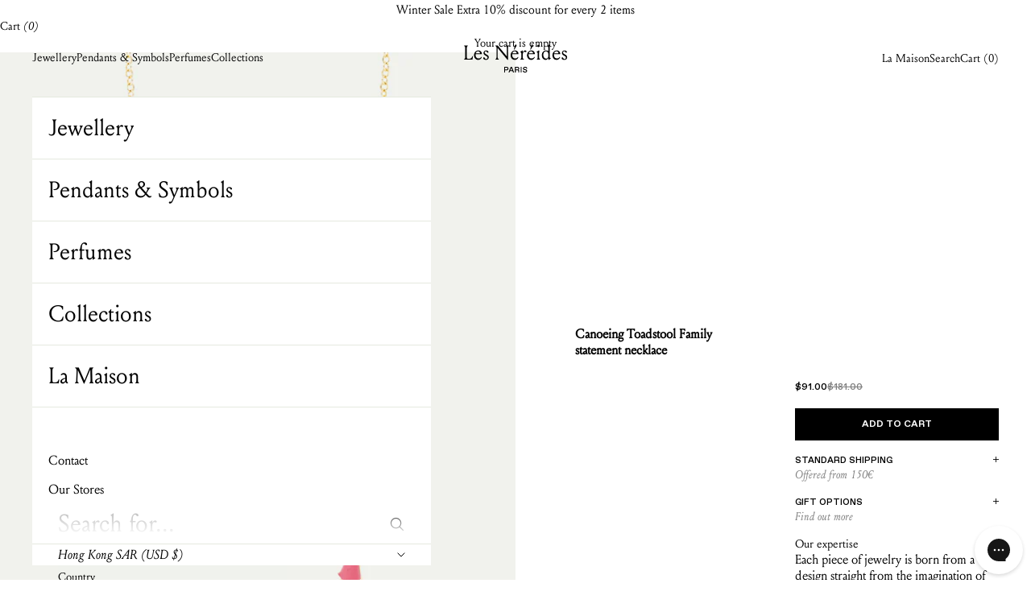

--- FILE ---
content_type: text/css
request_url: https://int.lesnereides.com/cdn/shop/t/6/assets/utils.css?v=12203175573905453741707929069
body_size: 772
content:
:root{--heading-font-family: "Louize", sans-serif;--text-font-family: "Louize", sans-serif;--italic-font-family: "Louize-Italic", sans-serif;--alt-font-family: "Favorit", Arial, serif;--alt-bold-font-family: "Favorit-Bold", Arial, serif;--primary-color: #ffffff;--secondary-color: #000000;--tertiary-color: #E5E9DF;--tertiary-color-light: rgba(240, 242, 237, .5);--quaternary-color: #F0F2ED;--quinary-color: #f9f9f9;--grey-more: #D9D9D9;--alt-color: #F0F2ED;--alt-secondary-color: #696B66;--alt-tertiary-color: #D2DDC1;--alt-quaternary-color: #222222;--red-color: #FF5252;--red-color-light: rgba(255, 82, 82, .3);--alt-grey-more: #808080;--green-color: #31D792;--placeholder-color: #ACACAC;--page-overlay: 0 0 0 / .8;--page-overlay-lighter: 0 0 0 / .5;--container-gutter: .625rem;--text-h1: calc(1.625rem * var(--text-heading-size-factor));--text-h2: calc(1.375rem * var(--text-heading-size-factor));--text-h3: calc(.875rem * var(--text-heading-size-factor));--text-h4: calc(1.375rem * var(--text-heading-size-factor));--text-h5: calc(1rem * var(--text-heading-size-factor));--text-h6: calc(.875rem * var(--text-heading-size-factor));--text-sm: calc(.75rem * var(--text-heading-size-factor));--text-xs: calc(.7rem * var(--text-heading-size-factor));--text-normal: calc(.875rem * var(--text-heading-size-factor));--title-xl: calc(3rem * var(--text-heading-size-factor));--title-lg: calc(2.125rem * var(--text-heading-size-factor));--title-md: calc(1.5rem * var(--text-heading-size-factor));--title-sm: calc(1rem * var(--text-heading-size-factor));--cms-text: calc(1rem * var(--text-heading-size-factor));--section-stack-gap: 1.25rem}@media (min-width: 1000px){:root{--container-gutter: 2.5rem;--text-h1: calc(1.875rem * var(--text-heading-size-factor));--text-h2: calc(2.25rem * var(--text-heading-size-factor));--text-h3: calc(1rem * var(--text-heading-size-factor));--text-h4: calc(1.375rem * var(--text-heading-size-factor));--text-h5: calc(1rem * var(--text-heading-size-factor));--text-h6: calc(.875rem * var(--text-heading-size-factor));--text-sm: calc(.875rem * var(--text-heading-size-factor));--text-md: calc(1.15rem * var(--text-heading-size-factor));--text-normal: calc(1rem * var(--text-heading-size-factor));--title-xl: calc(4.4rem * var(--text-heading-size-factor));--title-lg: calc(3.625rem * var(--text-heading-size-factor));--title-md: calc(2.5rem * var(--text-heading-size-factor));--title-sm: calc(1.9rem * var(--text-heading-size-factor));--cms-text: calc(.875rem * var(--text-heading-size-factor));--section-stack-gap: 2.25rem}}.header-sidebar{--drawer-max-width: 100%;--drawer-header-padding-x: 1.25rem;--drawer-header-padding-y: 1.25rem;--header-linklist-padding-x: 1.25rem;--header-linklist-padding-block: 1.5rem}.mega-menu{--mega-menu-linklist-gap: 7rem}.split-title{font-size:var(--text-h1);text-transform:uppercase;line-height:1}.split-title .first{display:block;font-family:var(--italic-font-family);text-transform:lowercase;font-style:italic}.split-title.inline .first{display:inline}.rounded-title svg{font-size:18px;height:auto;max-width:100%;overflow:visible;padding:15px;width:200px}.rounded-title.reverse svg{font-size:33px}@media screen and (min-width: 800px){.rounded-title.reverse svg{font-size:23px}}.rounded-title path{transform-origin:50% 50%}.rounded-title.reverse path{transform:scale(+1,-1)}.rounded-title .start-left{transform:rotate(0)}.rounded-title .start-right{transform:rotate(180deg)}.rounded-title .start-top{transform:rotate(90deg)}.rounded-title .start-bottom{transform:rotate(-90deg)}.h4{line-height:1.875rem}.h6{line-height:1.125rem}.font-secondary-bold{font-family:var(--alt-bold-font-family)}.font-secondary{font-family:var(--alt-font-family)}.text-italic{font-family:var(--italic-font-family);font-style:italic}.text-md{font-size:var(--text-md)}.title-lg{font-size:var(--title-lg)}.title-md{font-size:var(--title-md)}.title-sm{font-size:var(--title-sm)}.cms-text{font-size:var(--cms-text)}.text-normal{font-size:var(--text-normal)}.link-faded{color:rgb(var(--text-color) / .5)}.font-weight-normal{font-weight:400}.clickable-zone{cursor:pointer;position:relative}.clickable-zone__icon{content:"";position:absolute;right:0;top:4px;color:var(--secondary-color)}.text-right{text-align:right}.text-center{text-align:center}.text-left{text-align:left}.drawer::part(close-button){border:none;background:transparent;padding:0;font-family:var(--text-font-family);font-size:.875rem;color:var(--secondary-color);opacity:1}.text-on-sale{color:var(--alt-grey-more)}@media screen and (pointer: fine){.link-faded:hover{color:rgb(var(--text-color) / .5)}}.text-uppercase{text-transform:uppercase}.drawer{--drawer-max-width: 100%}@media screen and (min-width: 800px){.drawer{--drawer-max-width: 50%}}.facets-drawer{--drawer-max-width: 100%}@media screen and (min-width: 480px){.facets-drawer{--drawer-max-width: 50%}}@media screen and (min-width: 1000px){.facets-drawer{--drawer-max-width: 33%}}.button[disabled]{opacity:.3}.button-primary{background-color:var(--primary-color);font-family:var(--alt-bold-font-family);color:var(--primary-color);--initial-gradient: linear-gradient(rgb(0,0,0), rgb(0,0,0));--hover-gradient: linear-gradient(transparent, transparent);padding:.563rem .5rem;line-height:1.25rem;font-size:.75rem;border-color:var(--secondary-color)!important}.button-primary:hover{color:var(--secondary-color)!important;border-color:var(--secondary-color)!important}.button-secondary{background-color:var(--primary-color);border:1px solid var(--alt-color);font-family:var(--alt-bold-font-family);color:var(--alt-secondary-color);--initial-gradient: linear-gradient(rgb(255,255,255), rgb(255,255,255));--hover-gradient: linear-gradient(rgb(0,0,0), rgb(0,0,0));padding:.563rem .5rem;line-height:1.25rem;font-size:.75rem}.button-secondary:hover{color:var(--primary-color)!important}.button-tertiary{background-color:var(--primary-color);border:1px solid var(--secondary-color);font-family:var(--alt-font-family);color:var(--secondary-color);--initial-gradient: linear-gradient(rgb(255,255,255), rgb(255,255,255));--hover-gradient: linear-gradient(rgb(0,0,0), rgb(0,0,0));padding:.563rem .5rem;line-height:1.25rem;font-size:.75rem}.button-tertiary:not([disabled]):hover{color:var(--primary-color)!important}.product-info .product-info__block-item{--product-info-gap: 1rem}.d-block{display:block}.cms-content{font-size:var(--cms-text);line-height:1.25rem}.cms-content p,.cms-content ul,.cms-content ol{margin-bottom:1rem}.cms-content--smaller{font-size:14px}.cms-content h1{padding:1rem 0;font-size:var(--text-h1)}.cms-content h2{padding:1rem 0;font-size:var(--text-h2)}.cms-content h3{padding:1rem 0;font-size:var(--text-h3)}.cms-content h4{padding:1rem 0;font-size:var(--text-h4);font-family:var(--alt-font-family);font-weight:500;text-transform:uppercase}.cms-content h5{padding:1rem 0;font-size:.875rem;font-family:var(--alt-font-family);font-weight:500;text-transform:uppercase}.cms-content h6{padding:1rem 0;font-size:.75rem;font-family:var(--alt-font-family);font-weight:500;text-transform:uppercase}.cms-content a{text-decoration:underline}.cms-content .link,.cms-content a:not(.h1,.h2,.h3,.h4,.h5,.h6,.button,.link-faded,.link-faded-reverse){cursor:pointer;text-decoration:none;background:linear-gradient(to right,currentColor,currentColor) 0 min(100%,1.35em) / 100% 1px no-repeat;transition:background-size .3s ease-in-out}@media screen and (pointer: fine){:is(.cms-content .link,.cms-content a:not(.h1,.h2,.h3,.h4,.h5,.h6,.button,.link-faded,.link-faded-reverse)):hover{background-size:0 1px}}
/*# sourceMappingURL=/cdn/shop/t/6/assets/utils.css.map?v=12203175573905453741707929069 */


--- FILE ---
content_type: text/css
request_url: https://int.lesnereides.com/cdn/shop/t/6/assets/custom.css?v=3035212954990974811760366784
body_size: 8564
content:
.header{transition:all .3s;background:transparent}.header:hover{background-color:rgb(var(--background))}.header:hover .header__logo svg path{fill:var(--secondary-color)}.header:hover .header__primary-nav,.header:hover .header__secondary-nav{color:var(--secondary-color)}.lock .header{transition:all 0s}.lock .header,.header.is-scrolled{background-color:rgb(var(--background))}.header__secondary-nav,.header__primary-nav{column-gap:2.5rem}.header__primary-nav-item:hover,.header__secondary-nav-item:hover{text-decoration:underline}.header__primary-nav-item:hover:before{transform:none;display:none}.mega-menu{top:0;left:0;width:50%;height:100vh;max-height:100vh;z-index:100;position:fixed;opacity:0;padding:var(--header-padding-block) var(--container-gutter);border:none}.mega-menu__inner{width:100%;height:100%;display:flex;flex-direction:column}.mega-menu__menu{margin:0;column-gap:2.5rem;padding:.5rem 0;display:flex;flex-direction:row;align-items:center;justify-content:flex-start;width:100%}.mega-menu a,.mega-menu button{transition:all .3s}.mega-menu__linklist{margin-top:15vh}.header__primary-nav-item:last-child .mega-menu__linklist{flex-direction:column;gap:0}.header__primary-nav-item:last-child .mega-menu__linklist li{flex-direction:column;gap:0;max-width:100%}.header__primary-nav-item:last-child .mega-menu__linklist a,.header__primary-nav-item:last-child .mega-menu__linklist details{font-family:var(--text-font-family);color:var(--primary-color);opacity:.4;font-size:1rem;padding:.25rem 0;width:100%}.mega-menu__linklist a:hover{text-decoration:underline}.header__primary-nav-item:last-child .mega-menu__menu a,.header__primary-nav-item:last-child .mega-menu__menu details{color:var(--primary-color);opacity:.4}.header__primary-nav-item:last-child .mega-menu a:hover,.header__primary-nav-item:last-child .mega-menu__menu details:hover{opacity:1}.mega-menu-overlay{pointer-events:none;opacity:0;background-color:rgb(var(--page-overlay));top:0;left:0;width:100%;height:100vh;z-index:1;position:fixed;transition:all .3s}.mega-menu-overlay.is-active{opacity:1;pointer-events:all}.mega-menu-mea-list__title{margin-top:auto;margin-bottom:1.5rem}.mega-menu-mea-list{justify-content:flex-start;overflow-x:auto;display:flex;gap:1.25rem}.header-sidebar__menu-header,.header-sidebar::part(header){justify-content:space-between;padding:var(--drawer-header-padding-y) var(--drawer-header-padding-x);border-bottom:1px solid var(--tertiary-color);display:grid;grid-template-columns:repeat(auto-fit,minmax(100px,1fr));min-height:min(var(--header-height),5rem);grid-auto-flow:column}.header-sidebar__menu-header>*{display:flex;justify-content:center;align-items:center}.header-sidebar__menu-back{justify-content:flex-start}.header-sidebar__menu-close{justify-content:flex-end}.header-sidebar__menu-title{font-size:1rem}.header-sidebar::part(base){padding:.625rem;box-sizing:border-box}.header-sidebar::part(content){max-width:var(--drawer-max-width);display:block}.header-sidebar::part(close-button){margin-left:auto}.header-sidebar::part(close-button),.close-button{font-family:var(--text-font-family);font-size:.875rem}.header-sidebar::part(panel-list){grid-auto-rows:auto minmax(0,1fr) auto;height:100%;display:grid}.header-sidebar__scroller{padding:0;height:100%}.header-sidebar__linklist li,.header-sidebar__footer *{border-color:var(--tertiary-color);transition:all .3s}.header-sidebar__linklist.divide-y li:first-child{border-top:1px solid var(--tertiary-color)}.header-sidebar__main-panel li:has(~li [aria-expanded=true]):not(:has([aria-expanded=true])) .header-sidebar__linklist-button,.header-sidebar__main-panel li:has([aria-expanded=true])~li .header-sidebar__linklist-button{color:var(--text-color)}.header-sidebar__sub-panel:last-child .submenu-link{color:var(--primary-color)}.link-with-img__parent{position:static;transform:none!important}.nav-collection_image{width:100%;height:100%;top:0;left:0;position:absolute;z-index:-1;opacity:0;transition:all .3s}.link-with-img__parent:first-child .nav-collection_image,.nav-collection_image.link-with-img--hover{opacity:1}.nav-collection_image:before{content:"";width:100%;height:100%;position:absolute;left:0;top:0;background-color:rgb(var(--page-overlay-lighter));z-index:100}.nav-collection_image img{width:100%;height:100%;object-fit:cover}.header-sidebar__linklist-button{padding:0 var(--header-linklist-padding-x);font-size:28px;line-height:1}.header-sidebar__linklist-more{border-top:1px solid var(--tertiary-color);padding-top:3rem}.header-sidebar__linklist-more-button{padding:.5rem var(--header-linklist-padding-x);font-size:1rem;display:block;line-height:1.25rem}.header-sidebar__nested-linklist{padding:0;margin:0;border:none;gap:0;margin-block-end:0}.header-sidebar__sub-panel{display:flex;flex-direction:column;height:100%}.submenu-link{font-size:1.375rem;line-height:1;padding:.625rem 0;display:block}.collapsible-panel__inner{padding:1.875rem 1.25rem .875rem;overflow-y:auto;height:100%;position:relative;display:flex;justify-content:space-between;flex-direction:column}.collapsible-panel__inner .header-sidebar__linklist li:nth-child(n+2) .sub-submenu-link{padding:.25rem 0;font-size:1rem;line-height:1.25rem}.collapsible-panel__inner .header-sidebar__linklist li:nth-child(n+2) .sub-submenu-link:first-child{margin-top:1.25rem}.localization-selectors .relative{width:100%}.localization-toggle{display:flex;flex-direction:row;align-items:center;justify-content:space-between;width:100%}.localization-toggle span{color:var(--text-color);font-size:1rem}.header-sidebar__footer .header-search{display:block;position:relative;opacity:1;top:0;right:0;bottom:0;left:0}.header-sidebar__footer .header-search__form-control{grid-template-columns:minmax(0,1fr) auto;padding:0}.footer{border-color:var(--tertiary-color);padding:1.25rem 0 3.125rem}.footer__block--newsletter{width:100%;max-width:100%;flex-basis:auto}.footer__newsletter{flex-wrap:wrap;gap:1rem}.footer__newsletter-item,.footer__newsletter-item>*,.footer-block__title{width:100%}.footer__newsletter-more{padding:1.5rem 0}.footer__content{width:100%}.footer__inner{row-gap:1.75rem}.footer__content .footer__block{border-color:var(--tertiary-color)}.footer__block--links,.footer__block--image{max-width:100%}.footer__aside{padding-block:1.25rem;display:flex;gap:0;justify-content:flex-start;align-items:flex-start;flex-direction:column;text-align:left}.footer__block-title{padding-block:1.25rem}.footer__aside .localization-selectors{width:100%}.footer__aside .localization-selectors span{font-size:.875rem}.product-accordions .accordion__content,.footer__content .accordion__content{transition:all .3s;opacity:0;height:0;overflow:hidden;padding:0}.product-accordions .accordion__content.visible,.footer__content .accordion__content.visible{opacity:1;height:auto;padding-bottom:1.25rem}.footer__content .accordion__content ul{grid-template-columns:1fr 1fr}.footer__content .accordion__content ul a:hover,.footer__aside-menu a:hover{text-decoration:underline}.group.open .animated-plus.group-expanded\:rotate:before,.group.open .animated-plus.group-expanded\:rotate:after{transform:translate(-50%,-50%)rotate(90deg)}.group.open .animated-plus.group-expanded\:rotate:before{opacity:0}.footer__logo{text-align:center}.footer__logo img{width:100%;height:auto;max-width:364px;display:inline-block;vertical-align:middle}@media screen and (min-width: 700px){.footer__newsletter{gap:2.5rem;align-items:flex-start}.footer__newsletter-item{width:inherit;flex:1}.footer__newsletter-more{max-width:430px;padding-bottom:0}}@media screen and (min-width: 1000px){.footer{padding:5.625rem 0 4rem}.footer__content .accordion-group{display:grid;grid-template-columns:1fr 3fr repeat(2,1fr);grid-template-rows:1fr;grid-column-gap:10px;grid-row-gap:0px}.footer__inner{row-gap:4rem}.footer__content .accordion__content.visible{padding:0}.footer__content .accordion__toggle .text-with-icon+span{display:none}.footer__content .footer__block{border:none}.footer__content .accordion__content{height:auto;opacity:1}.footer__content .accordion__content ul{grid-template-columns:1fr}.footer__content .accordion__content ul li a{line-height:1.25rem}.footer__content .footer__block:nth-child(2) .accordion__content ul{grid-template-columns:1fr 1fr 1fr}.footer__aside{padding:0}.footer__block-title{padding-bottom:1.75rem}.footer__aside>.v-stack{grid-template-rows:repeat(4,1fr)}.footer__aside-menu{grid-row:4}}@media screen and (min-width: 1400px){.footer-block__title{width:inherit;flex-basis:content;flex-shrink:0;flex-grow:0}.footer__newsletter-item--text{gap:2rem;flex-wrap:nowrap}.footer__newsletter-more{padding-top:3rem}.footer__content .accordion-group{grid-column-gap:2rem}.footer__content .accordion__content ul{column-gap:2rem}}.input{border:none;border-bottom:1px solid var(--secondary-color);padding:.5rem 0 1.25rem;font-family:var(--italic-font-family);color:var(--secondary-color);line-height:1.25rem;font-size:1rem;font-style:italic}.input::-ms-input-placeholder,.input::placeholder{color:var(--secondary-color);font-size:4rem;opacity:0}.floating-label{inset-inline-start:0;padding:0}.input-group{position:relative;width:100%}.input-group .button{padding:0;position:absolute;right:0;top:0;height:100%;background-color:transparent;background-image:none;border:none;width:2rem;color:var(--secondary-color);padding-left:1rem}.input-group .form-control{width:100%}.input-group .input{padding-right:2rem}.input-group .button svg{width:.875rem}@media screen and (pointer: fine) and (prefers-reduced-motion: no-preference){.input-group .button:not([disabled]):hover{color:var(--secondary-color)}}.product-list{align-items:stretch}@media screen and (max-width: 699px){.product-list:not(.product-list--carousel){margin-inline:0}}.product-list{--product-list-default-column-gap: .652rem;--product-list-default-row-gap: 2.5rem;--product-list-calculated-row-gap: var(--product-list-default-row-gap);--product-list-calculated-column-gap: var(--product-list-default-column-gap)}@media screen and (min-width: 700px){.collection .product-list[collection-desktop-layout=large]{--product-list-items-per-row: 3}}@media screen and (min-width: 1200px){.product-list{--product-list-default-column-gap: 2rem;--product-list-default-row-gap: 5rem}}.collection-order-container{display:flex;flex-direction:column}.collection-banners{display:flex}.collection-banners__image{width:100%}@media screen and (min-width: 480px){.collection-banners__image{width:50%}}.collection-banners__image:last-child{display:none}@media screen and (min-width: 480px){.collection-banners__image:last-child{display:block}}.collection-mea-list{display:flex;gap:1.25rem;padding:1rem max(var(--container-gutter),50% - var(--container-max-width) / 2);overflow-x:auto}@media screen and (min-width: 1000px){.collection-mea-list{justify-content:flex-end;padding:0 max(var(--container-gutter),50% - var(--container-max-width) / 2) 2rem}}.collection-mea-item{flex-direction:column;min-width:70px;text-align:center}.collection-mea-item__img{border-radius:100px;display:block;margin-bottom:.5rem;max-width:100%;overflow:hidden}@media screen and (min-width: 1000px){.collection-mea-item__img{margin-bottom:.7rem}}.collection-mea-item__label{display:block;overflow:hidden;text-overflow:ellipsis;white-space:nowrap}.collection-title-container{padding-bottom:1.5rem;margin-top:115px;margin-bottom:15px;border-bottom:1px solid var(--tertiary-color)}.collection-title-container--search{display:none}.collection-title-container-inner{align-items:flex-end;display:flex;justify-content:space-between}@media screen and (min-width: 1000px){.collection-title-container{margin-top:50px;order:-1;border-bottom:none}.collection-title-container--search{display:block}}.collection-title-container .collection-toolbar__button{color:var(--secondary-color);opacity:1;padding-bottom:0;text-transform:uppercase;display:flex;align-items:center;justify-content:flex-end;gap:.5rem;flex-shrink:0}@media screen and (min-width: 1000px){.collection-title-container .collection-toolbar__button{display:none}}.collection-toolbar{box-shadow:none;border-top:1px solid var(--tertiary-color);display:none;position:static}@media screen and (min-width: 1000px){.collection-toolbar{display:flex}}@media screen and (min-width: 700px){.collection-toolbar__button{padding-block:1.8rem}}@media screen and (min-width: 700px){.collection-toolbar__layout-switch-list{border-inline-width:0}}.product-card__info{gap:0;grid-template:"title title" "price variant";justify-items:flex-start;text-align:left;grid-template-rows:1fr auto}@media screen and (min-width: 1000px){.product-card__info{grid-template:"title price" auto "title variant" auto / 60% 40%}[collection-desktop-layout=medium] .product-card__info{grid-template:"title price" 1fr "variant price" auto / 60% 40%}}.product-title{line-height:1.25rem}.product-card__info .product-title{grid-area:title}.price-list--product{line-height:1.25rem;font-size:1rem}.product-card .badge,.discount-badge{background-color:var(--primary-color);color:var(--secondary-color);font-size:.75rem;border-radius:999rem;padding:.375rem .625rem;line-height:1;font-family:var(--italic-font-family);font-style:italic}.discount-badge{border:1px solid var(--tertiary-color)}.product-card{grid-template-rows:auto 1fr}.product-card__figure>.badge-list{inset-block-start:1rem;inset-inline-start:1rem}.product-card__info .price-list{grid-area:price;align-self:end;line-height:1.25rem}.product-card__info :is(.price-list,.rating-badge){justify-content:flex-end}@media screen and (min-width: 1000px){.product-card__info .price-list{justify-self:end}.price-list--product{font-size:.75rem}}.product-card__info .variant{justify-self:end;grid-area:variant;align-self:end;line-height:1.25rem}@media screen and (min-width: 1000px){[collection-desktop-layout=medium] .product-card__info .variant{justify-self:start}}.product-card__figure{align-items:center;aspect-ratio:9 / 12;background:var(--quinary-color);display:flex}.product-card__media{width:100%;height:100%}.product-card__figure .product-card__image{object-fit:cover;width:100%;height:100%;mix-blend-mode:multiply}.product-card__figure .product-card__image--secondary{object-fit:cover;max-width:100%}[collection-desktop-layout=medium] .product-card--featured{row-gap:normal}[collection-desktop-layout=large] .product-card--featured{gap:0;grid-column:1 / 3;grid-template:"image" "figure" "info" 1fr}@media screen and (min-width: 700px){[collection-desktop-layout=large] .product-card--featured{grid-column:1 / 4;grid-template:"image figure" auto "image info" auto / 1fr 1fr}[collection-desktop-layout=large] .product-card--featured.reverse{grid-column:1 / 4;grid-template:"figure image" auto "info image" auto / 1fr 1fr}}[collection-desktop-layout=large] .product-card--featured img{height:100%;object-fit:cover;width:100%}[collection-desktop-layout=large] .product-card--featured .product-card__featured-img{grid-area:image}[collection-desktop-layout=large] .product-card--featured .product-card__figure{grid-area:figure}[collection-desktop-layout=large] .product-card--featured .product-card__info{background:var(--quinary-color);grid-area:info;padding:.625rem}@media screen and (min-width: 700px){[collection-desktop-layout=large] .product-card--featured .product-card__info{padding:1.5rem}}.collection-toolbar__button{opacity:1}.collection-toolbar__button--fixed{position:fixed;bottom:26px;left:50%;transform:translate(-50%);z-index:3;border:1px solid var(--tertiary-color);background-color:var(--primary-color);padding:.625rem;opacity:0;pointer-events:none;transition:all .25s;width:220px}.collection-toolbar__button--fixed span{position:absolute;right:.5rem;width:1.5rem;height:1.5rem;border-radius:50%;background-color:var(--tertiary-color);display:flex;flex-direction:column;align-items:center;justify-content:center;top:50%;transform:translateY(-50%);font-family:var(--italic-font-family);font-style:italic;font-size:.75rem}.collection-toolbar__button--fixed.is-shown{opacity:1;pointer-events:all}@media screen and (min-width: 1000px){.collection-toolbar__button--fixed{display:none}}.collection-toolbar__layout-switch-list{padding-inline:0}.collection-toolbar__layout-switch-list-ctn{padding-right:var(--container-gutter)}.breadcrumbs ul{font-size:14px;margin:0;font-style:italic;display:flex;list-style:none;justify-content:center}.breadcrumbs a{opacity:.4}.scroll-bar__progress{background:var(--tertiary-color);height:1px;position:relative;width:100%}.scroll-bar__progressbar{background:var(--secondary-color);transition:right .3s ease 0s;position:absolute;top:0;left:0;bottom:0}.reflow-list__ctn{position:relative}.reflow-list__ctn:before{background:#fff;content:"";position:absolute;bottom:0;height:15px;left:0;right:0;z-index:2}.reflow-list{display:flex;gap:0;overflow:auto;position:relative;padding-bottom:15px}.reflow-list .reflow-card{flex:0 0 auto;max-width:70%;position:relative;width:100%}.reflow-list span.reflow-card{cursor:pointer}.reflow-list .split-title{color:var(--secondary-color);font-size:1.5rem}@media screen and (min-width: 650px){.reflow-list .split-title{font-size:2rem}}@media screen and (min-width: 1000px){.reflow-list .reflow-card{max-width:40%}.reflow-list .split-title{font-size:3rem}}@media screen and (min-width: 1400px){.reflow-list .reflow-card{max-width:29%}}@media screen and (min-width: 1800px){.reflow-list .split-title{font-size:3.625rem}}.reflow-list .reflow-card__content{max-width:var(--content-over-media-content-max-width, 48rem);z-index:1;text-shadow:0 1px rgb(var(--content-over-media-text-shadow) / 50%);grid-area:content-start / content-start / content-end / content-end;position:relative}.reflow-list .reflow-content{--content-over-media-gap: 1.25rem;--content-over-media-calculated-row-gap: var(--content-over-media-row-gap, var(--content-over-media-gap));--content-over-media-calculated-column-gap: var(--content-over-media-column-gap, var(--content-over-media-gap));grid-template:[full-start] 0 [content-start] minmax(0,1fr) [content-end] 0 [full-end] / [full-start] minmax(0,1fr) [content-start] minmax(0,min(var(--container-max-width),100% - var(--content-over-media-column-gap, var(--content-over-media-gap, var(--container-gutter))) * 2)) [content-end] minmax(0,1fr) [full-end];row-gap:var(--content-over-media-calculated-row-gap);column-gap:var(--content-over-media-calculated-column-gap);min-height:var(--content-over-media-height, auto);place-items:center;display:grid;position:relative;overflow:hidden;height:100%}.reflow-list .reflow-content img{max-width:70%;min-width:unset;min-height:unset;opacity:1;transition:opacity .3s ease 0s;height:var(--content-over-media-height, auto);overflow-wrap:anywhere;object-fit:cover;object-position:center;border-radius:inherit;-webkit-user-select:none;user-select:none;-webkit-touch-callout:none;grid-area:full-start / full-start / full-end / full-end;aspect-ratio:316/420;height:calc(100% - 6rem);margin:3rem 0}@media screen and (min-width: 1000px){.reflow-list .reflow-card.is-selected .reflow-content img{opacity:1}.reflow-list .reflow-content img{opacity:0}}@media screen and (min-width: 1400px){.reflow-list .reflow-content img{max-width:72%}}@media screen and (min-width: 1600px){.reflow-list .reflow-content img{max-width:60%}}.reflow-list .reflow-content:hover img{opacity:1}.reflow-list .reflow-content__discover{position:absolute;bottom:0;width:100%;text-align:center;opacity:1;pointer-events:none;transition:opacity .3s ease 0s}.reflow-list .reflow-content:hover+.reflow-content__discover{opacity:1}.reflow-main-title{color:var(--alt-grey-more);padding:3rem var(--container-gutter) 0}@media screen and (min-width: 1000px){.reflow-list .reflow-content__discover{opacity:0}.reflow-main-title{padding-top:4.5rem}}.collection-longdesc{font-size:14px}.collection-longdesc .content{margin-top:2.5rem;height:8rem;line-height:1.4;overflow:hidden;position:relative}.collection-longdesc.open .content{height:auto}.collection-longdesc__readmore{background:linear-gradient(0deg,#fff 30%,#fff0);cursor:pointer;display:flex;align-items:flex-end;justify-content:center;font-size:12px;position:absolute;top:0;right:0;bottom:0;left:0}.collection-longdesc.open .collection-longdesc__readmore{display:none}@media screen and (min-width: 1000px){.collection-longdesc .content{height:8rem;line-height:1.7}}.product{gap:0}.product-info{inset-block-start:var(--sticky-area-height)}.product-info__main{display:flex;align-items:flex-start;flex-direction:column}.product-info__left{max-width:100%;flex-grow:1;width:100%;padding:1.25rem var(--container-gutter) 0}.product-info__left-inner{margin:0 auto;width:100%;display:flex;flex-direction:row;align-items:flex-start;justify-content:space-between}.product-info__right{width:100%;flex-shrink:0}.product-info__right-img img,.product-info__right-img video{width:100%;height:auto;object-fit:cover;aspect-ratio:200/308}.product-info__block-item[data-block-type=title]{display:flex;flex-direction:column;align-items:center;justify-content:center}.product-info__left .product-info__block-item[data-block-type=description],.product-info__right .product-info__block-item[data-block-type=price],.product-info__left .color-variations,.product-info__left .product-accordions{display:none}.product-info__left .product-info__block-item[data-block-type=price]{display:block;flex-shrink:0}.product-info__block-item{--product-info-gap: 1rem}.product-info__right .variant-picker__option{border-top:1px solid var(--tertiary-color);padding:.75rem var(--container-gutter) 0}.product-info__left .product-title{font-size:18px}.product-info__right .product-info__block-list{display:flex;flex-direction:column}.product-info__right .product-info__block-item[data-block-type=variant-picker]{order:1}.product-info__right .product-info__block-item[data-block-type=buy-buttons]{padding:0 var(--container-gutter);order:2}.product-info__right .product-info__block-item[data-block-type=pickup-availability]{order:3}.product-info__right-img{order:4;max-width:180px;margin-left:auto;margin-right:var(--container-gutter)}.product-info__right .product-info__block-item[data-block-type=description]{order:5;padding:0 var(--container-gutter);max-width:275px}.color-variations{order:6;padding:0 var(--container-gutter)}.color-variations__list{margin-top:2rem;display:flex;justify-content:flex-end;align-items:flex-end;gap:1.5rem;flex-wrap:wrap}.color-variations__item a{display:block}.color-variations__item-color{height:1rem;width:1rem;border-radius:50%;margin-bottom:.5rem}.product-info__right-panels-list{display:flex;flex-direction:row;align-items:stretch;flex-wrap:wrap;border-top:1px solid var(--tertiary-color)}.product-info__right-panels-list>*{width:50%;border-bottom:1px solid var(--tertiary-color);padding:var(--container-gutter)}.product-info__right-panels-list>*:nth-child(odd){border-right:1px solid var(--tertiary-color)}.product-info__right-panels-list .clickable-zone>div{display:flex;flex-direction:column;justify-content:flex-start;align-items:flex-start;padding-top:3.875rem}.product-accordions{padding:3rem var(--container-gutter);border-bottom:1px solid var(--tertiary-color);border-top:1px solid var(--tertiary-color);order:7}.product-accordions ul{margin-inline-start:1.125rem}.product-accordions li{padding:0}.product-accordions p{margin-inline-start:1.125rem}.product-accordions .accordion__toggle{cursor:pointer}.product-accordions .accordion.group{border:none}.product-accordions .accordion__toggle{justify-content:flex-start;gap:.25rem;padding:.625rem 0}.product-accordions .accordion__content.visible{padding-bottom:.625rem}.product-accordions .accordion__icon{transition:all .3s}.product-accordions .open .accordion__icon{transform:rotate(90deg)}.product-bc{padding:4rem var(--container-gutter);border-top:1px solid var(--tertiary-color)}@media screen and (min-width: 1000px){.product-bc{padding:0 var(--container-gutter) 4rem;border-top:none}.product-info__right-img{max-width:100%;margin:0;height:390px}.quick-buy-modal__content .product-info__right-img{display:none}.color-variations{padding:12rem 0 0}.color-variations__list{justify-content:flex-start}.product-info__main{flex-direction:row;height:100%;padding-right:var(--container-gutter)}.quick-buy-modal__content .product-info__main{flex-direction:column}.product-info__left .product-title{font-size:16px}.quick-buy-modal__content .product-info__left .product-title{font-size:18px}.product-info__block-item[data-block-type=title]{height:100vh}.quick-buy-modal__content .product-info__block-item[data-block-type=title]{height:auto}.product-info__left .product-info__block-item[data-block-type=description],.product-info__right .product-info__block-item[data-block-type=price],.product-info__left .color-variations,.product-info__left .product-accordions{display:block}.product-info__right .product-info__block-item[data-block-type=buy-buttons]{padding:0;order:2}.product-info__left .product-info__block-item[data-block-type=price],.product-info__right .product-info__block-item[data-block-type=description],.product-info__right .color-variations,.product-info__right .product-accordions{display:none}.product-info__left{padding:0}.product-info__left,.product-info__right{width:50%}.quick-buy-modal__content .product-info__left,.quick-buy-modal__content .product-info__right{width:100%}.product-info__right{max-width:253px}.quick-buy-modal__content .product-info__right{max-width:unset}.product-info__left-inner{max-width:200px;flex-direction:column}.quick-buy-modal__content .product-info__left-inner{margin:0;max-width:unset}.product-info__right-panels-list{display:block;border-top:none}.product-info__right-panels-list>*{width:100%;border-bottom:none;padding:0;margin-bottom:1rem;display:block}.product-info__right-panels-list>*:nth-child(odd){border:none}.product-info__right-panels-list .clickable-zone>div{display:block;padding-top:0}.product-info__right .variant-picker__option{border-top:1px solid var(--tertiary-color);padding:.75rem 0 0}.product-info__right .product-info__block-list{display:block}.product-info__right .product-info__block-item[data-block-type=buy-buttons]{padding:0}.product-accordions{padding:0;border:none;padding-top:11rem}.quick-buy-modal__content .product-accordions{padding-top:0}}.predictive-search__tabs::part(tab-list){display:none}.header-search__form-control{grid-template-columns:minmax(0,1fr) auto}.header-search__input::placeholder{color:var(--placeholder-color);opacity:1}.main-search-form .header-search__form-control{border-top:1px solid var(--quaternary-color);border-bottom:1px solid var(--quaternary-color);padding:0}.main-search-form .header-search__form-control input{padding-top:1.25rem;padding-bottom:1.25rem}.shopify-section--main-search .section-spacing{padding-top:0}.main-search .collection-toolbar{border:none}.main-search__count{display:none}.search-mobile-filter{padding:1.5rem 0;border-bottom:1px solid var(--quaternary-color);margin-bottom:10px}.search-mobile-filter #search-mobile-filter-btn{padding:0}@media screen and (min-width: 1000px){.main-search__count{display:block;padding:1.5rem 0 0}.search-mobile-filter{display:none}.main-search-form .header-search__form-control{border-top:none;padding:0}.main-search-form .header-search__form-control input{padding:0}.shopify-section--main-search .section-spacing{padding-top:130px}.header-search__input{font-size:1.875rem}}@media screen and (min-width: 1400px){.header-search__form-control{padding:4rem 0 2rem}}@supports (max-height: 100dvh){.header-search::part(content){max-height:90dvh}}.product-list--carousel,.collection-list--carousel{padding:0 var(--container-gutter);scroll-padding-inline-start:var(--container-gutter);scroll-padding-inline-end:var(--container-gutter);scroll-snap-type:none}.floating-controls-container.featured-list--under-3 .scroll-bar{display:none}@media screen and (min-width: 700px){.floating-controls-container.featured-list--under-4 .scroll-bar{display:none}}@media screen and (min-width: 1000px){.floating-controls-container.featured-list--under-5 .scroll-bar{display:none}}@media screen and (min-width: 1150px){.floating-controls-container.collection-list--under-4 .scroll-bar{display:none}}@media screen and (max-width: 699px){.collection-list--carousel{gap:var(--container-gutter)}}.drawer::part(header){min-height:min(var(--header-height),4rem);border-color:transparent}.drawer::part(content){background-color:var(--primary-color);grid-auto-rows:auto auto minmax(0,1fr) auto}.cart-drawer::part(footer){border:none}.cart-drawer::part(header){border-color:var(--tertiary-color)}.cart-drawer::part(body){padding:0 0 1.5rem;background:linear-gradient(#fff0,#fff 0%) center bottom,linear-gradient(to top,#00000014,#0000) center bottom;background-repeat:no-repeat;background-size:100% 20px,100% 20px;background-attachment:local,scroll}.cart-drawer .drawer-cart-footer__inner>.cart-reassurance-buy{order:2}.cart-drawer .drawer-cart-footer__inner>.cart-reassurance-buy p{color:var(--alt-grey-more)}.cart-drawer .drawer-cart-footer__inner .button-group{order:1}.cart-drawer__complementary-products{width:100%;max-width:100%;margin-inline:0!important;border:none;padding:0}.cart-drawer__reassurances{display:flex;flex-direction:row;justify-content:space-between;align-items:center;padding:.875rem var(--drawer-header-padding-inline);border-bottom:1px solid var(--quaternary-color)}.cart-drawer__reassurances .page-dots{flex-shrink:0}.cart-drawer__reassurances-slider{grid:auto / auto-flow 100%;gap:1.25rem;display:grid;position:relative;flex-grow:1}.cart-drawer__reassurances-item{scroll-snap-align:start;align-items:center;column-gap:1.5rem;display:flex;position:relative}.cart-drawer__items{padding:0;gap:0}.cart-drawer__items .line-item{padding:.5rem var(--drawer-header-padding-inline);border-bottom:1px solid var(--quaternary-color);align-items:stretch}.cart-drawer__items .line-item .line-item-info{flex-grow:1}.cart-drawer__items .line-item .line-item-info>*{align-content:space-between}.product-line-remove{position:absolute;right:0;cursor:pointer;top:5px}.drawer-cart-footer__gift{display:grid;justify-content:flex-start;grid-template-columns:60px 1fr max-content;grid-template-rows:min-content 1fr;grid-template-areas:"image title price" "image progress progress";gap:10px;row-gap:.5rem;padding:0 0 1.25rem}.drawer-cart-footer__title{grid-area:title;align-self:flex-end}.drawer-cart-footer__image{grid-area:image}.drawer-cart-footer__link{grid-area:link;align-self:flex-end;display:none}.drawer-cart-footer__link a{color:var(--alt-secondary-color)}.drawer-cart-footer__price-left{grid-area:price;align-self:flex-end;color:var(--alt-secondary-color)}.drawer-cart-footer__progress{grid-area:progress;align-self:flex-end}@media screen and (min-width: 1000px){.drawer-cart-footer__gift{grid-template-columns:60px 1fr max-content;grid-template-rows:min-content min-content 1fr;grid-template-areas:"image title title" "image link price" "progress progress progress";padding:0 0 .75rem;row-gap:1.25rem}.drawer-cart-footer__link{display:block}}.gift__progress{background:var(--tertiary-color);border:none;display:block;height:1px;margin:0 auto;max-width:100%;position:relative;transition:all .3s;width:100%}.gift__progress::-webkit-meter-bar{background:var(--tertiary-color);border:none;height:1px;transition:all .3s;width:100%}.gift__progress::-webkit-meter-optimum-value{background:var(--secondary-color);transition:all .3s}.gift__progress:-moz-meter-optimum::-moz-meter-bar{background:var(--secondary-color);transition:all .3s}.product-line-header{position:relative}.product-line-header__title{padding-right:2.75rem}.product-line-remove svg{width:.5rem;height:.5rem}.product-line-bottom{display:flex;flex-direction:row;align-items:flex-end;justify-content:space-between}.cart-drawer__items .quantity-selector{border:none}.drawer-cart-footer__inner{display:flex;justify-content:space-between;gap:1rem;align-items:center;flex-wrap:wrap}.drawer-cart-footer__inner>*{width:100%;text-align:center}.cart-drawer__button-price:before{margin-inline-end:.375rem;opacity:.4}.drawer-cart-footer__inner button{gap:.375rem}.complementary-products__header{padding:2rem var(--drawer-header-padding-inline) 0}.complementary-products__product-list{--product-list-card-width: min(200px, 65%);grid:auto / auto-flow var(--product-list-card-width);justify-content:safe flex-start;padding:0 var(--drawer-header-padding-inline);scroll-padding-inline-start:var(--drawer-header-padding-inline);scroll-padding-inline-end:var(--drawer-header-padding-inline)}.complementary-products__product-list .horizontal-product-card{gap:.75rem;border:1px solid var(--quaternary-color);align-items:flex-start}.complementary-products__product-list .horizontal-product-card__figure{width:4rem;height:100%;display:flex;flex-direction:column;align-items:center;justify-content:center}.complementary-products__product-list .product-title{font-size:.75rem;padding-right:1.5rem}.complementary-products__product-list .horizontal-product-card__info{padding:.5rem 0;height:100%}.complementary-products__product-list .horizontal-product-card__info .v-stack{height:100%;justify-content:space-between;display:flex;flex-direction:column}.complementary-products__product-list .shopify-product-form,.complementary-products__product-list .quick-buy-modal+button{position:absolute;right:.5rem;top:.5rem;line-height:1}@media screen and (min-width: 1000px){.cart-drawer__items .line-item{padding:1rem var(--drawer-header-padding-inline)}.drawer-cart-footer__inner{flex-wrap:nowrap}.drawer-cart-footer__inner>*{width:50%;text-align:left}.drawer-more__controls:not(.drawer-more__controls--more-than-3){display:none}.cart-drawer .drawer-cart-footer__inner>.cart-reassurance-buy{order:1}.cart-reassurance-buy p{text-align:left}.cart-drawer .drawer-cart-footer__inner .button-group{order:2}}.shopify-section--related_products_slider .header-section,.shopify-section--featured-collections .header-section,.shopify-section--collection-list .header-section{grid-template-columns:50% 50%}.shopify-section--related_products_slider .link_text,.shopify-section--featured-collections .link_text,.shopify-section--collection-list .link_text{text-align:right;height:100%;display:flex;align-items:center;justify-content:end}.shopify-section--images .tile .tile-bg{margin:auto}.floating-controls-container .scroll-bar{display:flex;justify-content:end;margin-top:30px;align-items:center}.floating-controls-container .scroll-bar .btns{display:flex;margin-left:15px}.floating-controls-container .scroll-bar .prev-next-button--prev{margin-right:35px}.floating-controls-container .scroll-bar .prev-next-button[disabled]{visibility:visible;opacity:.5}.floating-controls-container .scroll-bar .prev-next-button svg{width:8px}.shopify-section--collection-list .collection-card__content .title-wrap .text-italic{display:block}.shopify-section--collection-list .collection-card__content{padding-bottom:15px}.shopify-section--collection-list .collection-card__content button{margin-top:0}.shopify-section--simple-text .paragraphs{margin-top:10px}.shopify-section--simple-text .paragraphs.is_first{margin-top:0;display:inline-block}.shopify-section--simple-text .paragraphs p{text-indent:85px}.shopify-section--simple-text .paragraphs.is_first p{text-indent:0}.shopify-section--simple-text .paragraphs.is_first:first-letter{font-size:92px;font-family:var(--italic-font-family);text-transform:lowercase;line-height:1;font-style:italic;float:left;padding:0 1.625rem 0rem}@media screen and (min-width: 1000px){.shopify-section--simple-text .paragraphs.is_first:first-letter{padding:0 2.25rem .5rem}}.facets-drawer::part(header){border-color:var(--tertiary-color)}.facets-drawer::part(content){height:calc(100% - 20px);width:calc(100% - 20px);margin-top:10px;margin-left:10px;max-width:100%}.facets-drawer .accordion.is_price_range .accordion__content,.facets-drawer .accordion.is_price_range .input-prefix{padding-left:0;padding-right:0}@media screen and (min-width: 800px){.facets-drawer::part(content){height:100%;width:100%;margin-top:0;margin-left:auto;max-width:50%}}.store-availability__list{margin-top:3rem}.drawer-pickup-availability::part(content){height:calc(100% - 20dvh);margin-top:20dvh}.store-availability__list .pickup-location{display:flex;justify-content:space-between;align-items:center;flex-direction:row;border-color:var(--tertiary-color)}.store-availability__badge{border-radius:999rem;border:1px solid var(--tertiary-color);padding:.375rem 1rem;display:flex;flex-direction:row;align-items:center;justify-content:flex-start;gap:.5rem}.store-availability__badge .store-availability{width:10px;height:10px;border-radius:50%}.store-availability__badge .store-availability--unavailable{background-color:var(--red-color)}.store-availability__badge .store-availability--available{background-color:var(--green-color)}@media screen and (min-width: 800px){.drawer-pickup-availability::part(body){display:flex;flex-direction:column;align-items:center;justify-content:center}.drawer-pickup-availability::part(content){height:100%;margin-top:0}}.drawer-cms__inner{display:flex;flex-direction:column;gap:50px}.drawer-cms__img img{display:inline-block;vertical-align:middle;max-width:180px}.drawer-cms__video video{display:inline-block;vertical-align:middle;max-width:433px;width:100%;aspect-ratio:16/9}.drawer-cms__text{font-size:1rem;max-width:90%}@media screen and (min-width: 1000px){.drawer-cms__inner{gap:90px}.drawer-cms__img img{max-width:200px}.drawer-cms__text{max-width:315px}}.delivery__item{padding-top:1rem}.delivery__info{display:flex;flex-direction:row;gap:0;flex-wrap:wrap;margin-bottom:2rem}.delivery__info-item{width:100%}.drawer-delivery::part(content){height:calc(100% - 20dvh);margin-top:20dvh}.delivery__item{display:flex;flex-direction:row;align-items:flex-start;justify-content:space-between;gap:.5rem}.delivery__item span{flex-shrink:0;line-height:1.25rem}.drawer-delivery .divide-y>:last-child{border-block-end-width:1px;padding-bottom:1rem}@media screen and (min-width: 800px){.drawer-delivery::part(body){display:flex;flex-direction:column;align-items:center;justify-content:center}.drawer-delivery::part(content){height:100%;margin-top:0}.delivery__info-item{width:50%}.delivery__info{gap:1.875rem;flex-wrap:nowrap;margin-bottom:4rem}}.shopify-section--image-with-text-overlay .content,.shopify-section--video .content{color:var(--primary-color);z-index:2}.shopify-section.shopify-section--video .content-over-media.content-over-media--fill{--content-over-media-height: inherit}.shopify-section.shopify-section--video .content-over-media.content-over-media--fill iframe{object-fit:cover;object-position:center;aspect-ratio:16/9;width:100%;height:100%;position:static}@media screen and (min-width: 1200px){.shopify-section.shopify-section--video .content-over-media.content-over-media--fill{max-height:100vh}}.shopify-section--image-with-text-overlay .content .content-text,.shopify-section--video .content .content-text{margin-top:30px}.shopify-section--image-with-text-overlay .content.texts-dark,.shopify-section--video .content.texts-dark{color:var(--secondary-color)}.shopify-section--image-with-text-overlay .content .prose,.shopify-section--video .content .prose{display:flex;flex-direction:column}.shopify-section--image-with-text-overlay .content .link,.shopify-section--video .content .link{order:3;font-size:12px}.shopify-section--text-with-icons .wrap-icons{height:100%}.shopify-section--text-with-icons .wrap-icons .icons-col{display:flex;flex-direction:column;align-items:center;height:100%;text-align:center}.shopify-section--text-with-icons .wrap-icons .icons-col .prose{flex-grow:1}.shopify-section--image-with-text-overlay .link,.shopify-section--video .link{margin-top:25px;background:none!important}.shopify-section--image-with-text-overlay .style1 .split-title,.shopify-section--video .split-title{font-family:var(--text-font-family);font-size:var(--title-sm)}.shopify-section--image-with-text-overlay .style1 .split-title .first,.shopify-section--video .split-title .first{padding-bottom:10px;display:block}.shopify-section--image-with-text-overlay .style2 .title{font-family:var(--text-font-family);font-size:var(--title-lg);text-transform:uppercase}.shopify-section--image-with-text-overlay .style2 .content-text{margin-top:0}.shopify-section--image-with-text-overlay .style3 .split-title{font-family:var(--text-font-family);font-size:var(--title-xl);text-transform:uppercase}.shopify-section--image-with-text-overlay .images-wrap div,.shopify-section--image-with-title .images-wrap div{width:100%}.shopify-section:first-child .content-over-media--fill{--content-over-media-height: 100vh}.shopify-section--image-with-text-overlay .images-wrap,.shopify-section--image-with-title .images-wrap{max-width:100%;--content-over-media-gap:0;grid-area:content-start;width:100vw}.shopify-section--image-with-text-overlay .images-wrap div img,.shopify-section--image-with-title .images-wrap div img{width:100%}.shopify-section--image-with-text-overlay .content-over-media,.shopify-section--image-with-title .content-over-media{--content-over-media-gap:0 }.shopify-section--image-with-text-overlay .place-self-end-start{padding:40px 10px}.shopify-section--image-with-text-overlay .place-self-end-center{padding-bottom:40px}.shopify-section--image-with-title .image-small img{margin:auto}.shopify-section--image-with-title .content .title{text-align:justify}.shopify-section--image-with-title .content .prose{position:absolute;top:0;width:100vw;padding:10px;left:50%;transform:translate(-50%)}.shopify-section--image-with-title .content .image-small{max-width:274px}.shopify-section--tuile-img-txt .tiles-wrap,.shopify-section--image-with-products .tiles-wrap{grid-gap:20px;grid-template-columns:100% 100%}.shopify-section--tuile-img-txt .tile{position:relative}.shopify-section--tuile-img-txt .tile:first-child,.shopify-section--image-with-products .tile:first-child{margin-bottom:10px}.shopify-section--tuile-img-txt .tile .title-wrap{position:absolute;left:25px;bottom:25px;color:var(--primary-color)}.shopify-section--tuile-img-txt .tile.dark .title-wrap{color:var(--secondary-color)}.shopify-section--tuile-img-txt .tiles-wrap .tile-bg,.shopify-section--image-with-products .tiles-wrap .tile-bg{width:100%;object-fit:contain}.shopify-section--image-with-products .position-image-end .tile-img{order:2}.shopify-section--image-with-products .position-image-end .tile-products{order:1}.shopify-section--image-with-products .tile-products .floating-controls-container{display:grid;grid-template-columns:1fr 1fr;grid-gap:15px}.shopify-section--image-with-products .tile-products .product-card__info{gap:5px;grid-template:"title" "variant" "price"}.shopify-section--image-with-products .tile-products .product-card__info .variant,.shopify-section--image-with-products .tile-products .product-card__info .price-list{justify-self:start}.shopify-section--text-heading .content{display:flex;max-width:780px;align-items:center;margin:auto}.shopify-section--text-heading .content .rounded-title{float:left;margin:-120px 0 10px -100px;pointer-events:none}.shopify-section--text-heading .content .text .title{display:inline}.shopify-section--text-with-icons .subtitle{color:var(--alt-secondary-color)}.shopify-section--text-with-icons .prose,.shopify-section--text-with-icons .link_url{margin-top:15px}.shopify-section--text-with-icons .link_url{font-size:11px}.shopify-section--text-with-icons .text-with-icons{justify-content:start}.shopify-section--text-with-icons .text-with-icons__item:nth-child(3),.shopify-section--text-with-icons .text-with-icons__item:nth-child(4){margin-top:0}.shopify-section--text-heading .is_reversed .content .rounded-title .start-left{transform:rotate(20deg)}.shopify-section--text-heading .is_reversed .content .rounded-title{margin:-30px 0 0}.shopify-section--text-heading .is_reversed .content .rounded-title svg{width:80px}@media screen and (min-width: 800px){.shopify-section--text-heading .is_reversed .content .rounded-title{margin:-55px 0 0}.shopify-section--text-heading .is_reversed .content .rounded-title svg{width:155px}.shopify-section--collection-list .collection-card__content{padding-bottom:0}.shopify-section--collection-list .collection-card__content button{margin-top:10px}.shopify-section--text-with-icons .text-with-icons__item:nth-child(3),.shopify-section--text-with-icons .text-with-icons__item:nth-child(4){margin-top:0}.shopify-section--text-with-icons .prose,.shopify-section--text-with-icons .link_url{margin-top:35px}.shopify-section--image-with-title .content .image-small{max-width:430px}.shopify-section--image-with-title .content .prose{width:740px}.shopify-section--text-with-icons .text-with-icons{justify-content:center}.shopify-section--image-with-products .tile-products .floating-controls-container{display:grid;grid-template-columns:1fr 1fr 1fr;grid-gap:25px}.shopify-section--image-with-text-overlay .images-wrap,.shopify-section--image-with-title .images-wrap{display:flex;max-width:100%;--content-over-media-gap:0;grid-area:content-start;width:100vw}.shopify-section--image-with-text-overlay .has-two-bg .images-wrap div,.shopify-section--image-with-title .has-two-bg .images-wrap div{width:50%}.shopify-section--image-with-text-overlay .sm\:place-self-end-start{padding:65px 30px}.shopify-section--image-with-text-overlay .sm\:place-self-end-center{padding-bottom:65px}.shopify-section--image-with-products .tiles-wrap,.shopify-section--tuile-img-txt .tiles-wrap{grid-gap:40px;grid-template-columns:1fr 1fr;display:grid}.shopify-section--tuile-img-txt .tile .title-wrap,.shopify-section--image-with-products .tile .title-wrap{position:absolute;left:50px;bottom:50px}.shopify-section--tuile-img-txt .tile:first-child,.shopify-section--image-with-products .tile:first-child{margin-bottom:0}}.block-swatch{--swatch-padding: .25rem;border-radius:50%;line-height:1;height:1.625rem;min-width:auto;width:1.625rem;font-size:.875rem;border-width:0px;color:var(--secondary-color)}:checked+.block-swatch,.block-swatch.is-selected{border-width:1px;color:var(--secondary-color);border-color:var(--alt-secondary-color)}.variant-picker__option--fermoir .block-swatch{width:inherit;height:inherit;border:none;color:var(--alt-secondary-color);display:flex;flex-direction:row;align-items:center;justify-content:flex-start;gap:.625rem}.variant-picker__option--fermoir :checked+.block-swatch,.variant-picker__option--fermoir .block-swatch.is-selected{color:var(--secondary-color)}.variant-picker__option--fermoir :checked+.block-swatch:after,.variant-picker__option--fermoir .block-swatch.is-selected:after{background-color:var(--secondary-color);border-color:var(--secondary-color)}.variant-picker__option--fermoir .block-swatch:after{content:"";width:.5rem;height:.5rem;border-radius:50%;border:1px solid var(--alt-secondary-color);order:1}.variant-picker__option--fermoir span{order:2}:disabled+.block-swatch,.block-swatch.is-disabled{color:var(--alt-secondary-color);border-color:var(--alt-secondary-color)}:disabled+.block-swatch:before,.block-swatch.is-disabled:before{display:none}.drawer-size-helper td,.drawer-size-helper th{border-left:none;width:20%;text-align:center;border-color:var(--grey-more)}.drawer-size-helper th{font-size:.625rem;font-family:var(--alt-font-family);color:var(--secondary-color);text-transform:uppercase;opacity:1;font-weight:500;line-height:1;padding:.5rem 1.5rem}.drawer-size-helper td{font-size:.875rem;padding:.75rem 1.5rem}.drawer-size-helper tbody tr:nth-child(2n){background-color:var(--tertiary-color-light)}.drawer-cms__content{font-size:1rem}.drawer-cms__content ul{font-size:.875rem}.drawer-cms__content-title{font-size:.75rem;margin:2rem 0 1rem}.drawer-size-helper .table-container{overflow-x:auto;position:relative;width:100%;max-width:100%;margin:2rem 0}@media screen and (min-width: 800px){.drawer-cms__content{font-size:.875rem}}.related-products-list{display:grid;grid-template-columns:1fr}@media screen and (min-width: 700px){.related-products-list{grid-template-columns:1fr 2fr}}@media screen and (min-width: 1200px){.related-products-list{grid-template-columns:1fr 1fr}}.related-products-list__title{font-size:18px}.related-products-list .product-list--carousel{justify-content:flex-start;padding:0;scroll-padding-inline-start:0;scroll-padding-inline-end:0}@media screen and (max-width: 699px){.related-products-list .product-list--carousel{--product-list-card-width: 50%;padding:var(--container-gutter);scroll-padding-inline-start:var(--container-gutter);scroll-padding-inline-end:var(--container-gutter)}}.related-products-list .product-card__info{gap:5px;grid-template:"title title" "price variant"}.related-products-list .product-card__info .variant{justify-self:end}.related-products-list .product-card__info .price-list{justify-self:start}.double-image-and-text__container{display:grid;gap:1.875rem;grid-template-columns:1fr}@media screen and (min-width: 700px){.double-image-and-text__container{grid-template-columns:2fr 1fr;padding-left:var(--container-gutter);padding-right:var(--container-gutter)}}@media screen and (min-width: 1000px){.double-image-and-text__container{grid-template-columns:1fr 1fr}}.double-image-and-text__images{display:grid;gap:0;grid-template-columns:1fr 1fr}@media screen and (min-width: 700px){.double-image-and-text__images{gap:1.875rem}}.double-image-and-text__content{display:flex;justify-self:flex-end;padding:0 var(--container-gutter)}@media screen and (min-width: 1300px){.double-image-and-text__content{width:50%}}.double-image-and-text__inner{align-items:flex-end;display:flex;flex-direction:column;justify-content:space-between}.double-image-and-text__link{display:inline-block;margin-top:15px;cursor:pointer}.oos-drawer__product-resume{display:flex;flex-direction:row;align-items:flex-start;justify-content:flex-start;padding:var(--container-gutter) 0;border-top:1px solid var(--tertiary-color);border-bottom:1px solid var(--tertiary-color);gap:2rem}.oos-drawer__product-resume div{flex-shrink:0}.drawer-oos::part(content){height:calc(100% - 20dvh);margin-top:20dvh}.oos-drawer__text{padding:1.25rem 0}.oos-drawer__more{padding:1rem 0}.drawer-oos .floating-label{background-color:transparent}.drawer-oos .input{border-color:var(--tertiary-color)}@media screen and (min-width: 800px){.oos-drawer__text{padding:3.5rem 0}.oos-drawer__product-resume span{max-width:200px}.drawer-oos::part(content){height:100%;margin-top:0}.oos-drawer__more{padding-top:6rem}}.drawer-gifts__product-list{display:flex;flex-direction:row;align-items:stretch;justify-content:space-between;gap:10px;padding-top:10px;border-top:1px solid var(--tertiary-color)}.drawer-gifts__product-list>*{width:50%;display:flex;flex-direction:column}.drawer-gifts__product-list .variant{display:none}.drawer-gifts__product-list .product-card__quick-add-button{position:static;opacity:1;transform:none;transition:all .3s}.drawer-gifts__product-list .product-card__quick-add-button:hover{background-color:var(--secondary-color)}.drawer-gifts__product-list form{margin-top:auto}@media screen and (min-width: 1000px){.drawer-gifts__product-list{gap:25px;padding-top:25px}}@media screen and (min-width: 1400px){.drawer-gifts__product-list>*{display:grid;grid-template-columns:110px 1fr;grid-template-rows:1fr 1fr;row-gap:0}.drawer-gifts__product-list .product-card__figure{grid-column:1 / 2;grid-row:1 / 3}.drawer-gifts__product-list .product-card__info{grid-column:2 / 3;grid-row:1 / 2;display:flex;flex-direction:column;justify-content:flex-start;align-items:start}.drawer-gifts__product-list form{grid-column:2 / 3;grid-row:2 / 3}}.image-with-shifted-title{display:flex;justify-content:center;position:relative;padding-left:60px;padding-right:60px}.image-with-shifted-title__title1,.image-with-shifted-title__title2{color:#fff;font-size:12vw;text-align:center;text-transform:uppercase;position:absolute;left:0;right:0}.shopify-section{margin-top:-1px}@media screen and (min-width: 700px){.shopify-section{margin-top:0}.image-with-shifted-title{padding-top:150px;padding-bottom:230px}.image-with-shifted-title__title1,.image-with-shifted-title__title2{font-size:75px}}@media screen and (min-width: 1400px){.image-with-shifted-title__title1,.image-with-shifted-title__title2{font-size:92px}}.image-with-shifted-title__title1{top:50%;transform:translateY(-80%);text-align:left}@media screen and (min-width: 700px){.image-with-shifted-title__title1{top:50%;transform:translate(-70px,-80%);text-align:center}}.image-with-shifted-title__title2{bottom:50%;transform:translateY(80%);text-align:right}@media screen and (min-width: 700px){.image-with-shifted-title__title2{bottom:50%;transform:translate(70px,80%);text-align:center}}@media screen and (max-width: 699px){.featured-collections-carousel .product-list--carousel{--product-list-default-column-gap: var(--container-gutter);--product-list-card-width: min(300px, 49%)}}@media screen and (min-width: 700px){.sm\:text-start{text-align:start}.sm\:text-center{text-align:center}.sm\:text-end{text-align:end}.sm\:justify-start{justify-content:start}.sm\:justify-center{justify-content:safe center}.sm\:justify-end{justify-content:end}.sm\:justify-between{justify-content:space-between}.sm\:justify-evenly{justify-content:space-evenly}.sm\:justify-items-start{justify-items:start}.sm\:justify-items-center{justify-items:safe center}.sm\:justify-items-end{justify-items:end}.sm\:justify-self-start{justify-self:start}.sm\:justify-self-center{justify-self:center}.sm\:justify-self-end{justify-self:end}.sm\:align-start{align-items:start}.sm\:align-center{align-items:center}.sm\:align-end{align-items:end}.sm\:align-baseline{align-items:baseline}.sm\:align-self-start{align-self:start}.sm\:align-self-center{align-self:center}.sm\:align-self-end{align-self:end}.sm\:place-self-start{place-self:start}.sm\:place-self-start-center{place-self:start center}.sm\:place-self-start-end{place-self:start end}.sm\:place-self-center{place-self:center}.sm\:place-self-center-start{place-self:center start}.sm\:place-self-center-end{place-self:center end}.sm\:place-self-end{place-self:end}.sm\:place-self-end-start{place-self:end start}.sm\:place-self-end-center{place-self:end center}}.shopify-section--main-page .menu-pages-wrap a{margin-bottom:10px;color:var(--alt-secondary-color);text-transform:capitalize;transition:.4s;display:block}.shopify-section--main-page .menu-pages-wrap a:hover,.shopify-section--main-page .menu-pages-wrap a.current{color:var(--secondary-color)}.shopify-section--main-page .section-stack,.shopify-section--main-page .menu-pages-wrap{margin-bottom:30px}@media screen and (min-width: 700px){.shopify-section--main-page .section-stack.default-page{grid-gap:40px;grid-template-columns:1fr 1fr;display:grid}.shopify-section--main-page .menu-pages-wrap{margin-bottom:60px;padding:30px 0;border-bottom:1px solid var(--tertiary-color)}.shopify-section--main-page .section-stack{margin-bottom:0}.shopify-section--main-page .menu-pages-wrap a{display:inline-block;margin-right:10px;margin-bottom:0}}.button-add-to-cart:hover{background-size:100%!important;color:var(--primary-color)!important}.shopify-section--slideshow .split-title .first{padding-bottom:10px;display:block}.shopify-section--slideshow .slideshow__slide-content .link{display:inline-block;order:3;font-size:12px;margin-top:25px;background:none!important}.shopify-section--slideshow .slideshow__slide.texts-dark{color:var(--secondary-color)}.shopify-section--slideshow .slideshow-navigation{position:absolute;top:50%;left:var(--container-gutter);right:var(--container-gutter);transform:translateY(-50%);z-index:5;display:flex;color:#fff;justify-content:space-between;opacity:0;transition:opacity .3s ease 0s}.shopify-section--slideshow:hover .slideshow-navigation{opacity:1}.slideshow .page-dots{left:50%;transform:translate(-50%)}
/*# sourceMappingURL=/cdn/shop/t/6/assets/custom.css.map?v=3035212954990974811760366784 */


--- FILE ---
content_type: text/css
request_url: https://int.lesnereides.com/cdn/shop/t/6/assets/login.css?v=90602841409308547601706185118
body_size: -466
content:
.shopify-section--main-customers-login,.shopify-section--main-customers-register{display:grid}@media screen and (min-width: 1000px){.shopify-section--main-customers-login,.shopify-section--main-customers-register{grid-template-columns:repeat(auto-fit,minmax(100px,1fr))}}.antadis-block--image-column{overflow:hidden}.antadis-block--image-column img{object-fit:cover;max-width:none;object-position:center;max-height:460px;height:100%;width:100%}@media screen and (min-width: 1000px){.antadis-block--image-column img{max-height:none}}.customer-account-box{text-align:left;align-items:flex-start;min-height:auto}@media screen and (min-width: 1000px){.customer-account-box{min-height:calc(100vh - var(--section-vertical-spacing) * 2 - var(--announcement-bar-height, 0px) - var(--header-height, 0px));align-items:center}}.customer-account-box-title{font-size:18px;line-height:24px;font-weight:400}.customer-account-register{text-align:center;text-transform:uppercase;font-size:12px;font-weight:500;font-family:var(--alt-font-family)}
/*# sourceMappingURL=/cdn/shop/t/6/assets/login.css.map?v=90602841409308547601706185118 */


--- FILE ---
content_type: text/css
request_url: https://int.lesnereides.com/cdn/shop/t/6/assets/modal-geoloc.css?v=183820260272304927601706185113
body_size: -255
content:
.md-modal__grid .md-modal__header__flag{display:none!important}.md-modal__grid .md-modal__formContent{display:grid;row-gap:15px;margin-top:60px}.md-modal__formContent .md-modal__formContent__select:nth-child(2){margin-left:0}.md-modal__formContent .md-modal__formContent__select label{font-family:var(--alt-font-family);font-size:12px;font-weight:500;line-height:16px;text-transform:uppercase;display:block;border-bottom:1px solid var(--tertiary-color);margin:0 -1.5em;padding:0 1.5em 10px}@media (max-width: 48.0525em){.md-modal__formContent .md-modal__formContent__select label{margin:0 -1em;padding:0 1em 10px}}.md-modal__formContent .md-form__select{padding:.375em 1.5em .375em 0}.md-form__select .md-form__select__span{font-style:italic;font-size:16px}#md-btn__form__onSubmit{background:var(--primary-color)!important;color:var(--secondary-color)!important;border:1px solid var(--secondary-color);font-family:var(--alt-font-family);font-size:12px;font-weight:500;line-height:16px;text-transform:uppercase}#md-footer-selector-block{width:100%}#md-footer-selector-block .md-footer-selector__container{padding:0}#md-footer-selector__country-popup{padding-left:0!important}#md-footer-selector__country-popup li{padding-inline-start:0;font-family:var(--italic-font-family)}
/*# sourceMappingURL=/cdn/shop/t/6/assets/modal-geoloc.css.map?v=183820260272304927601706185113 */


--- FILE ---
content_type: text/css
request_url: https://int.lesnereides.com/cdn/shop/t/6/assets/blog.css?v=5714172600689441791706185119
body_size: -267
content:
.shopify-section--main-blog h1{margin-top:130px}.blog-post-list{--blog-post-list-items-per-row: 2;--blog-post-list-column-gap: .6rem}@media screen and (min-width: 700px){.blog-post-list{--blog-post-list-items-per-row: 4}}@media screen and (min-width: 1000px){.blog-post-list{--blog-post-list-items-per-row: 4;--blog-post-list-column-gap: 1.5rem;--blog-post-list-row-gap: 4.5rem}}.featured-blog-post-grid{grid-column:1 / -1;display:grid;grid-template-columns:1fr;grid-template-rows:1fr;grid-column-gap:0}@media screen and (min-width: 700px){.featured-blog-post-grid{grid-template-columns:repeat(6,1fr);grid-column-gap:32px}}@media screen and (min-width: 1000px){.featured-blog-post-grid{grid-template-columns:repeat(4,1fr);grid-column-gap:32px}}.featured-blog-post-grid+.blog-post-card{display:none}.featured-blog-post{display:grid;grid-area:1 / 2 / 2 / 4;row-gap:70px;padding-bottom:70px;margin:0 -10px}@media screen and (min-width: 700px){.featured-blog-post{row-gap:56px;grid-area:1 / 2 / 2 / 6}}@media screen and (min-width: 1000px){.featured-blog-post{grid-area:1 / 2 / 2 / 4;margin:0}}.featured-blog-post a{display:grid}.featured-blog-post .blog-post-card__info{justify-items:center;row-gap:.6rem}@media screen and (min-width: 1000px){.featured-blog-post .blog-post-card__info{justify-items:start;grid-template-rows:auto 1fr;row-gap:1.5rem}}.blog-post-card{gap:1.875rem}@media screen and (min-width: 1000px){.blog-post-card__info_grid{display:grid;grid-template-columns:repeat(2,1fr);grid-column-gap:32px}}.blog-post-card__info{row-gap:.8rem}@media screen and (min-width: 1000px){.blog-post-card__info{row-gap:1.2rem}}.blog-post-card__category{color:var(--secondary-color);font-family:var(--text-font-family);font-size:12px;line-height:1.8;text-transform:uppercase}@media screen and (min-width: 1000px){.blog-post-card__category{font-size:16px;line-height:2}}.blog-post-card__info .blog-post-card__title{line-height:1.2}@media screen and (min-width: 1000px){.blog-post-card__info .blog-post-card__title{font-size:22px}}.featured-blog-post .blog-post-card__info .blog-post-card__title{line-height:1.1}@media screen and (min-width: 1000px){.featured-blog-post .blog-post-card__info .blog-post-card__title{font-size:30px;line-height:2rem}}.blog-post-card__excerpt{display:none}@media screen and (min-width: 1000px){.featured-blog-post .blog-post-card__excerpt{display:block;font-size:16px;line-height:1.2}}
/*# sourceMappingURL=/cdn/shop/t/6/assets/blog.css.map?v=5714172600689441791706185119 */
